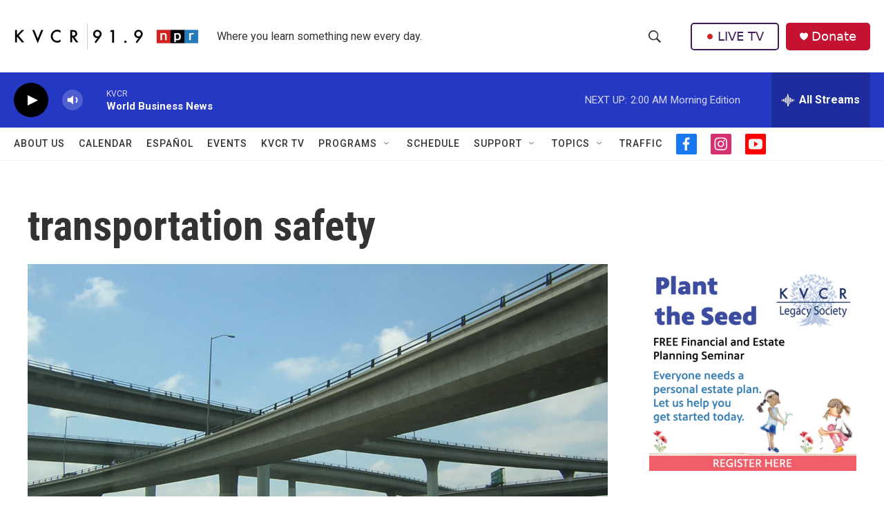

--- FILE ---
content_type: text/html; charset=utf-8
request_url: https://www.google.com/recaptcha/api2/aframe
body_size: 267
content:
<!DOCTYPE HTML><html><head><meta http-equiv="content-type" content="text/html; charset=UTF-8"></head><body><script nonce="8PQvEeqyOYeRpEulV6seMg">/** Anti-fraud and anti-abuse applications only. See google.com/recaptcha */ try{var clients={'sodar':'https://pagead2.googlesyndication.com/pagead/sodar?'};window.addEventListener("message",function(a){try{if(a.source===window.parent){var b=JSON.parse(a.data);var c=clients[b['id']];if(c){var d=document.createElement('img');d.src=c+b['params']+'&rc='+(localStorage.getItem("rc::a")?sessionStorage.getItem("rc::b"):"");window.document.body.appendChild(d);sessionStorage.setItem("rc::e",parseInt(sessionStorage.getItem("rc::e")||0)+1);localStorage.setItem("rc::h",'1768902424367');}}}catch(b){}});window.parent.postMessage("_grecaptcha_ready", "*");}catch(b){}</script></body></html>